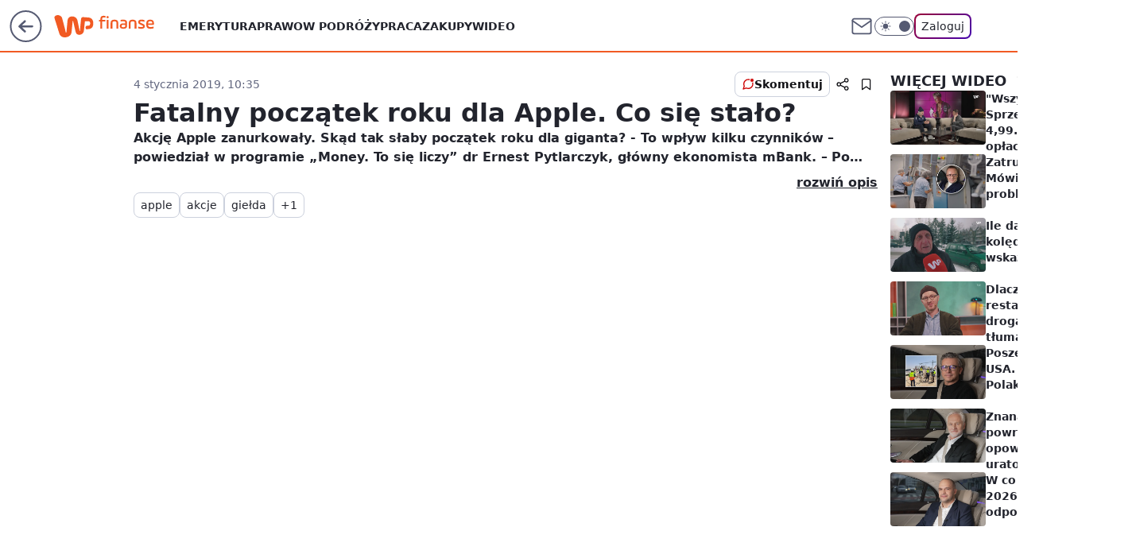

--- FILE ---
content_type: application/javascript
request_url: https://rek.www.wp.pl/gaf.js?rv=2&sn=finanse&pvid=07e93ca9c6eaa448e7c3&rekids=235529&phtml=finanse.wp.pl%2Ffatalny-poczatek-roku-dla-apple-co-sie-stalo-6334851050326145v&abtest=adtech%7CPRGM-1047%7CA%3Badtech%7CPU-335%7CA%3Badtech%7CPRG-3468%7CB%3Badtech%7CPRGM-1036%7CD%3Badtech%7CFP-76%7CA%3Badtech%7CPRGM-1356%7CA%3Badtech%7CPRGM-1419%7CC%3Badtech%7CPRGM-1589%7CB%3Badtech%7CPRGM-1576%7CA%3Badtech%7CPRGM-1443%7CA%3Badtech%7CPRGM-1421%7CA%3Badtech%7CPRGM-1587%7CD%3Badtech%7CPRGM-1215%7CC&PWA_adbd=0&darkmode=0&highLayout=0&layout=wide&navType=navigate&cdl=0&ctype=stream&cid=6334851050326145&csystem=ncr&cdate=2019-01-04&REKtagi=apple%3Bakcje%3Bgielda%3Bwojna_handlowa&vw=1280&vh=720&p1=0&spin=z26glmnf&bcv=2
body_size: 1220
content:
z26glmnf({"spin":"z26glmnf","bunch":235529,"context":{"dsa":false,"minor":false,"bidRequestId":"f36b7f11-a19e-4026-8282-6fd90843fe84","maConfig":{"timestamp":"2026-01-15T08:59:46.335Z"},"dfpConfig":{"timestamp":"2026-01-15T11:58:29.480Z"},"sda":[],"targeting":{"client":{},"server":{},"query":{"PWA_adbd":"0","REKtagi":"apple;akcje;gielda;wojna_handlowa","abtest":"adtech|PRGM-1047|A;adtech|PU-335|A;adtech|PRG-3468|B;adtech|PRGM-1036|D;adtech|FP-76|A;adtech|PRGM-1356|A;adtech|PRGM-1419|C;adtech|PRGM-1589|B;adtech|PRGM-1576|A;adtech|PRGM-1443|A;adtech|PRGM-1421|A;adtech|PRGM-1587|D;adtech|PRGM-1215|C","bcv":"2","cdate":"2019-01-04","cdl":"0","cid":"6334851050326145","csystem":"ncr","ctype":"stream","darkmode":"0","highLayout":"0","layout":"wide","navType":"navigate","p1":"0","phtml":"finanse.wp.pl/fatalny-poczatek-roku-dla-apple-co-sie-stalo-6334851050326145v","pvid":"07e93ca9c6eaa448e7c3","rekids":"235529","rv":"2","sn":"finanse","spin":"z26glmnf","vh":"720","vw":"1280"}},"directOnly":0,"geo":{"country":"840","region":"","city":""},"statid":"","mlId":"","rshsd":"20","isRobot":false,"curr":{"EUR":4.2192,"USD":3.6346,"CHF":4.5302,"GBP":4.8692},"rv":"2","status":{"advf":2,"ma":2,"ma_ads-bidder":2,"ma_cpv-bidder":2,"ma_high-cpm-bidder":2}},"slots":{"10":{"delivered":"","campaign":null,"dfpConfig":null},"11":{"delivered":"1","campaign":null,"dfpConfig":{"placement":"/89844762/Desktop_Finanse.wp.pl_x11","roshash":"CGJM","ceil":100,"sizes":[[336,280],[640,280],[300,250]],"namedSizes":["fluid"],"div":"div-gpt-ad-x11","targeting":{"DFPHASH":"AEHK","emptygaf":"1"},"gfp":"CGJM"}},"12":{"delivered":"1","campaign":null,"dfpConfig":{"placement":"/89844762/Desktop_Finanse.wp.pl_x12","roshash":"CGJM","ceil":100,"sizes":[[336,280],[640,280],[300,250]],"namedSizes":["fluid"],"div":"div-gpt-ad-x12","targeting":{"DFPHASH":"AEHK","emptygaf":"1"},"gfp":"CGJM"}},"13":{"delivered":"1","campaign":null,"dfpConfig":{"placement":"/89844762/Desktop_Finanse.wp.pl_x13","roshash":"CGJM","ceil":100,"sizes":[[336,280],[640,280],[300,250]],"namedSizes":["fluid"],"div":"div-gpt-ad-x13","targeting":{"DFPHASH":"AEHK","emptygaf":"1"},"gfp":"CGJM"}},"14":{"delivered":"1","campaign":null,"dfpConfig":{"placement":"/89844762/Desktop_Finanse.wp.pl_x14","roshash":"CGJM","ceil":100,"sizes":[[336,280],[640,280],[300,250]],"namedSizes":["fluid"],"div":"div-gpt-ad-x14","targeting":{"DFPHASH":"AEHK","emptygaf":"1"},"gfp":"CGJM"}},"15":{"delivered":"1","campaign":null,"dfpConfig":{"placement":"/89844762/Desktop_Finanse.wp.pl_x15","roshash":"CGJM","ceil":100,"sizes":[[728,90],[970,300],[950,90],[980,120],[980,90],[970,150],[970,90],[970,250],[930,180],[950,200],[750,100],[970,66],[750,200],[960,90],[970,100],[750,300],[970,200],[950,300]],"namedSizes":["fluid"],"div":"div-gpt-ad-x15","targeting":{"DFPHASH":"AEHK","emptygaf":"1"},"gfp":"CGJM"}},"2":{"delivered":"","campaign":null,"dfpConfig":null},"27":{"delivered":"","campaign":null,"dfpConfig":null},"3":{"delivered":"1","campaign":null,"dfpConfig":{"placement":"/89844762/Desktop_Finanse.wp.pl_x03","roshash":"CGJM","ceil":100,"sizes":[[728,90],[970,300],[950,90],[980,120],[980,90],[970,150],[970,90],[970,250],[930,180],[950,200],[750,100],[970,66],[750,200],[960,90],[970,100],[750,300],[970,200],[950,300]],"namedSizes":["fluid"],"div":"div-gpt-ad-x03","targeting":{"DFPHASH":"AEHK","emptygaf":"1"},"gfp":"CGJM"}},"34":{"delivered":"1","campaign":null,"dfpConfig":{"placement":"/89844762/Desktop_Finanse.wp.pl_x34","roshash":"CGJM","ceil":100,"sizes":[[300,250]],"namedSizes":["fluid"],"div":"div-gpt-ad-x34","targeting":{"DFPHASH":"AEHK","emptygaf":"1"},"gfp":"CGJM"}},"35":{"delivered":"","campaign":null,"dfpConfig":null},"37":{"delivered":"1","campaign":null,"dfpConfig":{"placement":"/89844762/Desktop_Finanse.wp.pl_x37","roshash":"CGJM","ceil":100,"sizes":[[300,600],[300,250]],"namedSizes":["fluid"],"div":"div-gpt-ad-x37","targeting":{"DFPHASH":"AEHK","emptygaf":"1"},"gfp":"CGJM"}},"40":{"delivered":"1","campaign":null,"dfpConfig":{"placement":"/89844762/Desktop_Finanse.wp.pl_x40","roshash":"CHKN","ceil":100,"sizes":[[300,250]],"namedSizes":["fluid"],"div":"div-gpt-ad-x40","targeting":{"DFPHASH":"AFIL","emptygaf":"1"},"gfp":"CHKN"}},"529":{"delivered":"1","campaign":null,"dfpConfig":{"placement":"/89844762/Desktop_Finanse.wp.pl_x529","roshash":"CGJM","ceil":100,"sizes":[[300,250]],"namedSizes":["fluid"],"div":"div-gpt-ad-x529","targeting":{"DFPHASH":"AEHK","emptygaf":"1"},"gfp":"CGJM"}},"53":{"delivered":"1","campaign":null,"dfpConfig":{"placement":"/89844762/Desktop_Finanse.wp.pl_x53","roshash":"CGJM","ceil":100,"sizes":[[728,90],[970,300],[950,90],[980,120],[980,90],[970,150],[970,600],[970,90],[970,250],[930,180],[950,200],[750,100],[970,66],[750,200],[960,90],[970,100],[750,300],[970,200],[940,600]],"namedSizes":["fluid"],"div":"div-gpt-ad-x53","targeting":{"DFPHASH":"AEHK","emptygaf":"1"},"gfp":"CGJM"}},"531":{"delivered":"1","campaign":null,"dfpConfig":{"placement":"/89844762/Desktop_Finanse.wp.pl_x531","roshash":"CGJM","ceil":100,"sizes":[[300,250]],"namedSizes":["fluid"],"div":"div-gpt-ad-x531","targeting":{"DFPHASH":"AEHK","emptygaf":"1"},"gfp":"CGJM"}},"541":{"delivered":"","campaign":null,"dfpConfig":null},"6":{"delivered":"","campaign":null,"dfpConfig":null},"70":{"delivered":"","campaign":null,"dfpConfig":null},"72":{"delivered":"","campaign":null,"dfpConfig":null},"8":{"delivered":"","campaign":null,"dfpConfig":null},"80":{"delivered":"1","campaign":null,"dfpConfig":{"placement":"/89844762/Desktop_Finanse.wp.pl_x80_stream","roshash":"CFNQ","ceil":100,"sizes":[[1,1]],"namedSizes":["fluid"],"div":"div-gpt-ad-x80-stream","isNative":1,"targeting":{"DFPHASH":"ADLO","emptygaf":"1"},"gfp":"CFNQ"}},"81":{"delivered":"1","campaign":null,"dfpConfig":{"placement":"/89844762/Desktop_Finanse.wp.pl_x81_stream","roshash":"CFNQ","ceil":100,"sizes":[[1,1]],"namedSizes":["fluid"],"div":"div-gpt-ad-x81-stream","isNative":1,"targeting":{"DFPHASH":"ADLO","emptygaf":"1"},"gfp":"CFNQ"}},"810":{"delivered":"","campaign":null,"dfpConfig":null},"811":{"delivered":"","campaign":null,"dfpConfig":null},"812":{"delivered":"","campaign":null,"dfpConfig":null},"813":{"delivered":"","campaign":null,"dfpConfig":null},"814":{"delivered":"","campaign":null,"dfpConfig":null},"815":{"delivered":"","campaign":null,"dfpConfig":null},"816":{"delivered":"","campaign":null,"dfpConfig":null},"817":{"delivered":"","campaign":null,"dfpConfig":null},"82":{"delivered":"","campaign":null,"dfpConfig":null},"83":{"delivered":"","campaign":null,"dfpConfig":null},"860":{"delivered":"","campaign":null,"dfpConfig":null},"861":{"delivered":"","campaign":null,"dfpConfig":null},"862":{"delivered":"","campaign":null,"dfpConfig":null},"863":{"delivered":"","campaign":null,"dfpConfig":null},"864":{"delivered":"","campaign":null,"dfpConfig":null},"865":{"delivered":"","campaign":null,"dfpConfig":null},"866":{"delivered":"","campaign":null,"dfpConfig":null},"89":{"delivered":"","campaign":null,"dfpConfig":null},"90":{"delivered":"","campaign":null,"dfpConfig":null},"92":{"delivered":"","campaign":null,"dfpConfig":null},"93":{"delivered":"","campaign":null,"dfpConfig":null},"94":{"delivered":"","campaign":null,"dfpConfig":null}},"bdd":{}});